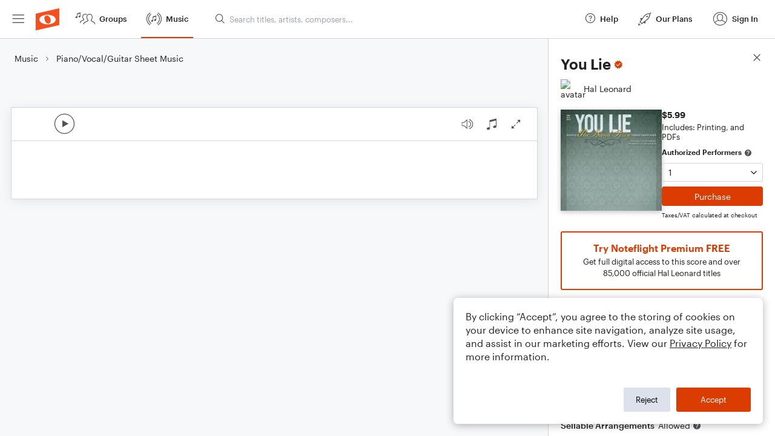

--- FILE ---
content_type: text/html; charset=utf-8
request_url: https://www.noteflight.com/pub_embed/96be823c4a7b0eed9b9a6e5d3257a723?token=eyJhbGciOiJIUzI1NiJ9.eyJkYXRhIjp7InB1Ymxpc2hlZF9zY29yZV9pZCI6Ijk2YmU4MjNjNGE3YjBlZWQ5YjlhNmU1ZDMyNTdhNzIzIiwicHJldmlldyI6dHJ1ZSwicGVyc29uYWxpemF0aW9uIjpudWxsLCJkaXNhYmxlUHJpbnRpbmciOnRydWV9LCJleHAiOjE3Njk5MTQ0MDd9.3M4-VoSum8qyVsvUsSyOOy5_zTZq4G2hhEsBjhv1vTM
body_size: 2685
content:
<!DOCTYPE html>
<html lang="en" xml:lang="en" xmlns="http://www.w3.org/1999/xhtml">
  <head>
    <meta content="text/html;charset=UTF-8" http-equiv="content-type" />
    <meta http-equiv="X-UA-Compatible" content="requiresActiveX=true" />

      <meta name="robots" content="noindex,nofollow" />

    <title>
      Noteflight - Online Music Notation Software
    </title>
    <script language="javascript">
      var appConfigJsonB64 = "[base64]/[base64]"
    </script>
    <script src="https://production-assets.noteflight.com/speedyg/speedyg-a8e1916442d63d519d18.js"></script>
  </head>
  <body id="appBody">
  <div id="mainPage">
    <div id="embedContainer">
      <iframe id="embedIframe" class="fullSize" allow="autoplay; fullscreen"></iframe>
    </div>
    <div id="svgContainer">
      <div id="svgContainerHeader" class="svgContainerHeader" role="navigation" aria-label="svgContainerHeade">
        <div class="svgContainerHeaderInner" role="toolbar" aria-orientation="horizontal">
          <div class="headerPaletteLeft">
            <button
              id="playButton"
              class="unstyled paletteButton playCircle"
              aria-label="Play">
            </button>
          </div>
          <div class="headerPaletteRight">
            <button
              id="playbackButton"
              class="unstyled paletteButton playback"
              aria-label="Playback">
            </button>
            <button
              id="scoreButton"
              class="unstyled paletteButton notes"
              aria-label="Score">
            </button>
            <div id="printButtonContainer" class="hidden">
              <button
                id="printButton"
                class="unstyled paletteButton printSimple"
                aria-label="Print PDF Sample"
                aria-disabled="true">
              </button>
            </div>
            <button
              id="fullScreenButton"
              class="unstyled paletteButton"
              aria-label="Full Screen">
            </button>
          </div>
        </div>
      </div>
      <div id="pagesContainer" class="pagesContainer" role="main">
        <div id="pageTurnerBack" class="performUI performPageTurner back"></div>
        <div id="pageTurnerForward" class="performUI performPageTurner forward"></div>
      </div>
      <div id="spinner" class="hidden">
        <div id="spinner" class="overlay">
          <div class="spinnerContainer">
            <div class="spinner">
            </div>
            <div id="overlayCaption" class="overlayCaption"></div>
          </div>
        </div>
      </div>
    </div>
  </div>
</body>

</html>
